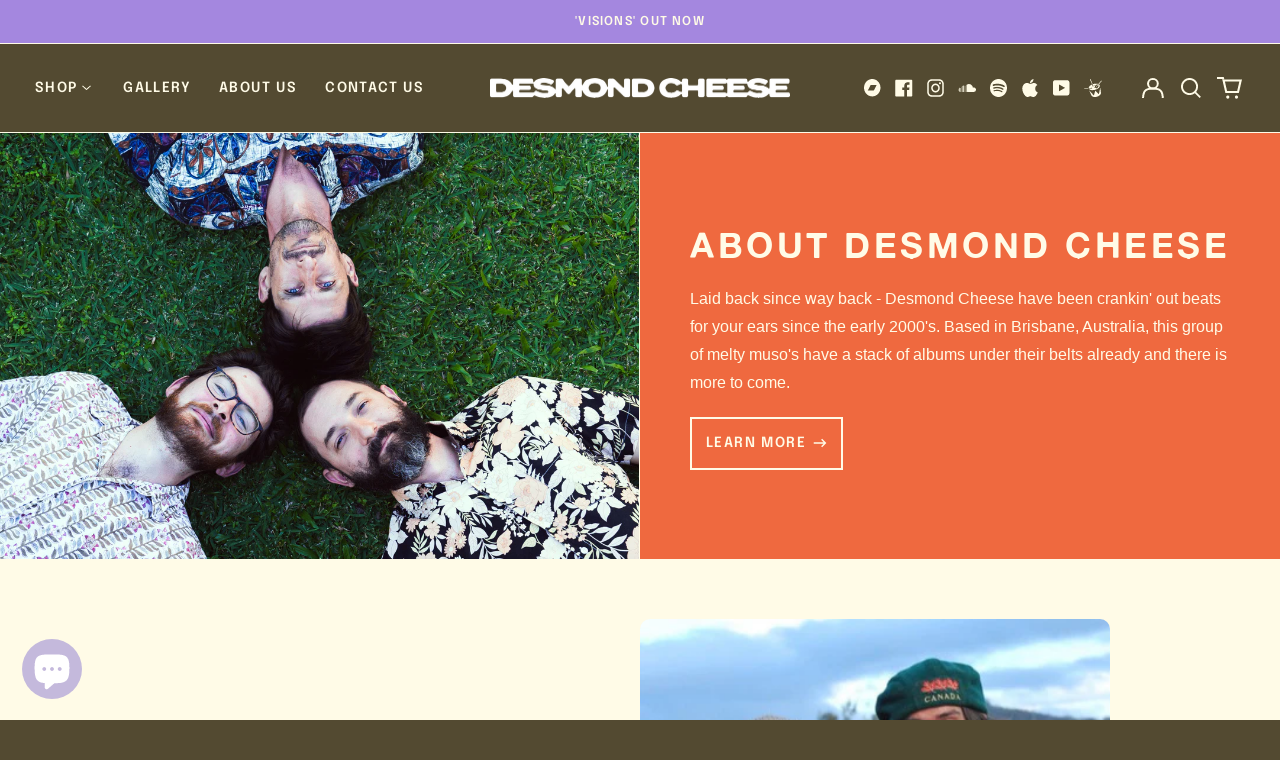

--- FILE ---
content_type: text/css
request_url: https://www.desmondcheese.com/cdn/shop/t/10/assets/custom.css?v=46196404108759141351721077271
body_size: 783
content:
html{scroll-behavior:smooth}.site-header{border-top:1px solid #fffbe7;border-bottom:1px solid #fffbe7}#headerBorderWrap{border:none}.site-header li{color:#fffbe7}.site-header svg path{fill:#fffbe7}.announcement-bar{background:#a487df}.featured-collection h2{font-size:30px}.grid-item_image-wrapper{border-radius:10px;overflow:initial}.grid-item_image-wrapper>div,.grid-item_image-wrapper img,.grid-item_image-wrapper .bg-cover{border-radius:10px}.featured-collection .grid-item_image-wrapper button{background:#fffbe7;color:#ef693f;border-radius:5px;border:2px solid;margin:5px;padding:8px;box-shadow:0 0 5px #000}.featured-collection .text-scheme-text{text-transform:capitalize}.featured-collection{border-bottom:1px solid #fffbe7}.featured-collection .font-heading,.featured-collection .text-scheme-text{color:#fffbe7}.featured-collection .price{font-size:16px;margin-top:15px;color:#fffbe7}.featured-collection .price s{color:#fffbe7;opacity:.8}.badge{top:-20px}.badge>div{border-radius:3px;border:1px solid;color:#fffbe7}.logo-list_wrapper{display:flex;flex-wrap:wrap;align-items:center;justify-content:center;max-width:1450px;margin:0 auto;padding:25px 20px}.logo-list_item svg path,.logo-list_item circle{fill:#fffbe7}.logo-list_item:hover{opacity:.7}.logo-list_item svg{max-width:40px;margin:0 auto}.logo-list_container{background:#534a31;border-top:1px solid #fffbe7;border-bottom:1px solid #fffbe7}.image-with-text_wrapper{display:flex;flex-wrap:wrap;align-items:center;position:relative;background:#ef693f}.image-wrapper{width:50%}.text-wrapper{width:50%;height:100%;background:#ef693f;padding:50px}.image-with-text .font-heading{color:#fffbe7;font-size:35px}.image-with-text p{color:#fffbe7;font-size:16px;line-height:1.8;margin-bottom:20px}.media-player p{margin-bottom:20px}.media-player .btn:hover *{color:#a487df!important}.btn{transition:all .3s ease}.media-player_wrapper{display:flex;flex-wrap:wrap;align-items:center;padding:0 30px 70px;background:#fffbe7;margin-top:-50px;z-index:1;position:relative;max-width:1680px;margin-left:auto;margin-right:auto}.media-player_text{width:50%;padding:20px}.media-player_text *{color:#0f0e0f}.media-player_text a{border-color:#0f0e0f}.media-player_wrapper iframe{width:50%;height:530px}.media-player{background:#ef693f}.media-player .font-heading{font-size:35px}.media-player p{font-size:16px;line-height:1.8}.media-player .top-curve{margin-top:-180px}.video-section iframe{border-radius:20px;border:1px solid #fffbe7;max-width:1400px;margin:0 auto;max-height:450px}.video-section .top-curve{background:#534a31;margin-top:-160px}.video-section .outer-wrapper,.video-grid .outer-wrapper{background:#fffbe7;padding-bottom:100px;margin-top:-50px}.video-section .carousel-cell{width:33%;margin-right:10px;border-radius:5px}.video-section .font-heading,.video-grid .font-heading{font-size:30px;margin-bottom:30px;color:#0f0e0f}.video-grid-wrapper{display:flex}.video-grid .top-curve{margin-top:-100px}.video-grid-wrapper .video-wrapper{width:calc(33.33% - 10px);border-radius:5px;padding-bottom:25%}.video-grid-wrapper{display:flex;flex-wrap:wrap;gap:10px;justify-content:center}.custom-badge{display:inline-block;padding:3px 15px;background:#fffbe7;font-weight:700;border-radius:20px;margin:10px 0}.accordion-item{border-bottom:1px solid #fffbe7;margin-bottom:20px}.product-selector_accordion-header{cursor:pointer;color:#fffbe7;padding:10px 0 20px}.accordion-content{overflow:hidden;max-height:400px;height:auto;transition:all .3s ease,padding .3s ease}.product-selector_wrapper{display:flex;gap:10px}.product-selector_product{width:20%;text-align:center;font-size:12px}.product-selector_product .img-wrapper{overflow:hidden;border-radius:5px;margin-bottom:8px}.product-selector_product.active .img-wrapper{border:3px solid #ef693f;box-shadow:0 0 5px 2px #1d1d1d}.product-selector_product img{width:100%;transition:all .3s ease}.product-selector_product img:hover{transform:scale(1.1);cursor:pointer}.timeline .timeline-wrapper{display:flex;flex-wrap:wrap;gap:20px;max-width:980px;align-items:center;padding-top:10px;padding-bottom:10px;justify-content:center;margin:0 auto -100px}.timeline .wrapper{padding-top:50px;padding-bottom:50px}.timeline-wrapper p{color:#0f0e0f}.timeline .wrapper .timeline-wrapper:last-child{margin-bottom:0}.timeline .timeline-wrapper>div{width:calc(50% - 20px);order:1}.timeline .timeline-wrapper img{width:100%;aspect-ratio:1/1;object-fit:cover;border-radius:10px}.timeline .timeline-text .font-heading{font-size:25px}.timeline .timeline-text p{font-size:18px}@media (min-width: 576px){.timeline-wrapper.image-left .timeline-image{order:0}}@media (max-width: 1200px){.video-grid-wrapper .video-wrapper{width:calc(50% - 10px);padding-bottom:30%}}@media (max-width: 992px){.image-wrapper{width:100%}.image-wrapper img{aspect-ratio:1/1;border-right:none}.text-wrapper{width:100%;text-align:center}.logo-list_item{width:25%!important}.logo-list_wrapper{row-gap:25px}.logo-list_item svg{max-width:35px}.video-section .top-curve,.video-grid .top-curve{margin-top:0;transform:scale(1.1)}.media-player_text,.media-player_wrapper iframe{width:100%}.media-player_text{padding:20px 0 30px;text-align:center}.media-player_wrapper{margin-top:0;padding:10px 20px 50px}.media-player .top-curve{margin-top:0;transform:scale(1.1)}.video-section .outer-wrapper{margin-top:0;z-index:1;position:relative;padding-top:30px}.video-grid .outer-wrapper{padding-bottom:75px;margin-top:0}.video-section .carousel-cell{width:100%;margin-right:10px;border-radius:5px}.featured-collection{padding-top:30px}.media-player,.video-section{overflow:hidden;margin-top:-5px}.video-section .flickity-prev-next-button{top:-10%;border-radius:5px;color:#ef693f;border:1px solid}}@media (max-width: 768px){.video-grid-wrapper .video-wrapper{width:100%;padding-bottom:56.25%}.timeline .timeline-text .font-heading{font-size:20px}.timeline .timeline-text p{font-size:16px}.timeline .timeline-wrapper{margin:0 auto -25px}}@media (max-width: 576px){.image-with-text .font-heading,.video-section .font-heading{font-size:22px}.text-wrapper{padding:30px 20px}.image-with-text p{font-size:14px;line-height:1.6}.featured-collection h2{font-size:22px}.featured-collection .grid-item_image-wrapper button{border:1px solid;padding:6px;box-shadow:none}.featured-collection .text-scheme-text{font-size:12px}.badge{top:-15px;padding-right:3px}.media-player .font-heading{font-size:22px}.media-player p{font-size:14px;line-height:1.6}.featured-collection .price{font-size:14px;letter-spacing:normal}.video-section iframe{max-height:350px}.timeline .timeline-wrapper{margin:0 auto 10px;gap:10px}.timeline .timeline-text .font-heading{font-size:16px;padding-bottom:5px}.timeline .timeline-text p{font-size:14px}.timeline .timeline-wrapper>div{width:100%}.timeline-wrapper .timeline-text{order:2!important}}
/*# sourceMappingURL=/cdn/shop/t/10/assets/custom.css.map?v=46196404108759141351721077271 */
